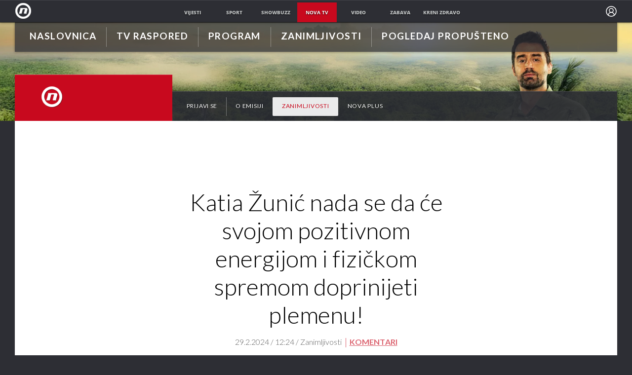

--- FILE ---
content_type: text/html; charset=UTF-8
request_url: https://novatv.dnevnik.hr/zabavni/survivor/clanak/zanimljivosti/katia-zunic-natjecateljica-je-nove-sezone-survivora---830153.html
body_size: 22920
content:
<!doctype html>
<html class="no-js" lang="hr">
    <head>
        <meta charset="utf-8">

                
        <script>
        !function(){"use strict";if(window.$rems=window.$rems||{},!window.$rems.filter||!window.$rems.filter.ready){window.$rems.filter={frames:[],ready:!1};new MutationObserver(function(e){e.forEach(function(e){e.addedNodes.forEach(function(e){if("IFRAME"===e.tagName&&(e.id||"").length>0&&!e.dataset.checked){e.dataset.checked="true";var t=e.closest("[data-google-query-id]");if(t){var r=(e.src||"").indexOf("safeframe.googlesyndication.com")>=0&&(e.name||"").length>0,n=r&&e.name.indexOf("/filter-sf.js")>0,i=r?e.name:function(e){try{return e.contentDocument.documentElement.outerHTML}catch(e){return null}}(e);if(!n&&i){var d={divId:t.id,iframeId:e.id,isSafeFrame:r,isPrebid:n,scriptBidder:"adx",html:i,processed:!1};window.$rems.filter.frames.push(d),window.$rems.filter.ready&&window.postMessage({type:"remsRunContentScan",data:d},"*")}}}})})}).observe(document.documentElement,{childList:!0,subtree:!0})}}();
        </script>
                                    <script async id="VoUrm" data-sdk="l/1.1.19" data-cfasync="false" nowprocket src="https://html-load.com/loader.min.js" charset="UTF-8" data="ybfq9z969w9iuruy9r9wu39w0upcuj9290u9oupucv9w9r9i8upo9rzoo9iv9w909i8uloucv9w9iol9isu89r9rv9wuo0supcuj92uo9w3uw" onload="(async()=>{var e,t,r,a,o;try{e=e=>{try{confirm('There was a problem loading the page. Please click OK to learn more.')?h.href=t+'?url='+a(h.href)+'&error='+a(e)+'&domain='+r:h.reload()}catch(o){location.href=t+'?eventId=&error=Vml0YWwgQVBJIGJsb2NrZWQ%3D&domain='+r}},t='https://report.error-report.com/modal',r='html-load.com',a=btoa;const n=window,i=document,s=e=>new Promise((t=>{const r=.1*e,a=e+Math.floor(2*Math.random()*r)-r;setTimeout(t,a)})),l=n.addEventListener.bind(n),d=n.postMessage.bind(n),c='message',h=location,m=Math.random,w=clearInterval,g='setAttribute';o=async o=>{try{localStorage.setItem(h.host+'_fa_'+a('last_bfa_at'),Date.now().toString())}catch(f){}setInterval((()=>i.querySelectorAll('link,style').forEach((e=>e.remove()))),100);const n=await fetch('https://error-report.com/report?type=loader_light&url='+a(h.href)+'&error='+a(o)+'&request_id='+a(Math.random().toString().slice(2)),{method:'POST'}).then((e=>e.text())),s=new Promise((e=>{l('message',(t=>{'as_modal_loaded'===t.data&&e()}))}));let d=i.createElement('iframe');d.src=t+'?url='+a(h.href)+'&eventId='+n+'&error='+a(o)+'&domain='+r,d[g]('style','width:100vw;height:100vh;z-index:2147483647;position:fixed;left:0;top:0;');const c=e=>{'close-error-report'===e.data&&(d.remove(),removeEventListener('message',c))};l('message',c),i.body.appendChild(d);const m=setInterval((()=>{if(!i.contains(d))return w(m);(()=>{const e=d.getBoundingClientRect();return'none'!==getComputedStyle(d).display&&0!==e.width&&0!==e.height})()||(w(m),e(o))}),1e3);await new Promise(((e,t)=>{s.then(e),setTimeout((()=>t(o)),3e3)}))};const f=()=>new Promise(((e,t)=>{let r=m().toString(),a=m().toString();l(c,(e=>e.data===r&&d(a,'*'))),l(c,(t=>t.data===a&&e())),d(r,'*')})),p=async()=>{try{let e=!1;const t=m().toString();if(l(c,(r=>{r.data===t+'_as_res'&&(e=!0)})),d(t+'_as_req','*'),await f(),await s(500),e)return!0}catch(e){}return!1},y=[100,500,1e3],u=a('_bfa_message'+location.hostname);for(let e=0;e<=y.length&&!await p();e++){if(window[u])throw window[u];if(e===y.length-1)throw'Failed to load website properly since '+r+' is tainted. Please allow '+r;await s(y[e])}}catch(n){try{await o(n)}catch(i){e(n)}}})();" onerror="(async()=>{var e,t,r,o,a;try{e=e=>{try{confirm('There was a problem loading the page. Please click OK to learn more.')?m.href=t+'?url='+o(m.href)+'&error='+o(e)+'&domain='+r:m.reload()}catch(a){location.href=t+'?eventId=&error=Vml0YWwgQVBJIGJsb2NrZWQ%3D&domain='+r}},t='https://report.error-report.com/modal',r='html-load.com',o=btoa;const n=window,s=document,l=JSON.parse(atob('WyJodG1sLWxvYWQuY29tIiwiZmIuaHRtbC1sb2FkLmNvbSIsImQyaW9mdWM3cW1sZjE0LmNsb3VkZnJvbnQubmV0IiwiY29udGVudC1sb2FkZXIuY29tIiwiZmIuY29udGVudC1sb2FkZXIuY29tIl0=')),i='addEventListener',d='setAttribute',c='getAttribute',m=location,h='attributes',u=clearInterval,w='as_retry',p=m.hostname,v=n.addEventListener.bind(n),_='__sa_'+window.btoa(window.location.href),b=()=>{const e=e=>{let t=0;for(let r=0,o=e.length;r<o;r++){t=(t<<5)-t+e.charCodeAt(r),t|=0}return t},t=Date.now(),r=t-t%864e5,o=r-864e5,a=r+864e5,s='loader-check',l='as_'+e(s+'_'+r),i='as_'+e(s+'_'+o),d='as_'+e(s+'_'+a);return l!==i&&l!==d&&i!==d&&!!(n[l]||n[i]||n[d])};if(a=async a=>{try{localStorage.setItem(m.host+'_fa_'+o('last_bfa_at'),Date.now().toString())}catch(w){}setInterval((()=>s.querySelectorAll('link,style').forEach((e=>e.remove()))),100);const n=await fetch('https://error-report.com/report?type=loader_light&url='+o(m.href)+'&error='+o(a)+'&request_id='+o(Math.random().toString().slice(2)),{method:'POST'}).then((e=>e.text())),l=new Promise((e=>{v('message',(t=>{'as_modal_loaded'===t.data&&e()}))}));let i=s.createElement('iframe');i.src=t+'?url='+o(m.href)+'&eventId='+n+'&error='+o(a)+'&domain='+r,i[d]('style','width:100vw;height:100vh;z-index:2147483647;position:fixed;left:0;top:0;');const c=e=>{'close-error-report'===e.data&&(i.remove(),removeEventListener('message',c))};v('message',c),s.body.appendChild(i);const h=setInterval((()=>{if(!s.contains(i))return u(h);(()=>{const e=i.getBoundingClientRect();return'none'!==getComputedStyle(i).display&&0!==e.width&&0!==e.height})()||(u(h),e(a))}),1e3);await new Promise(((e,t)=>{l.then(e),setTimeout((()=>t(a)),3e3)}))},void 0===n[w]&&(n[w]=0),n[w]>=l.length)throw'Failed to load website properly since '+r+' is blocked. Please allow '+r;if(b())return;const f=s.querySelector('#VoUrm'),g=s.createElement('script');for(let e=0;e<f[h].length;e++)g[d](f[h][e].name,f[h][e].value);const y=n[_]?.EventTarget_addEventListener||EventTarget.prototype[i],I=o(p+'_onload');n[I]&&y.call(g,'load',n[I]);const E=o(p+'_onerror');n[E]&&y.call(g,'error',n[E]);const S=new n.URL(f[c]('src'));S.host=l[n[w]++],g[d]('src',S.href),f[d]('id',f[c]('id')+'_'),f.parentNode.insertBefore(g,f),f.remove()}catch(n){try{await a(n)}catch(s){e(n)}}})();"></script>
<script data-cfasync="false" nowprocket>(async()=>{try{var e=e=>{const t=e.length;let o="";for(let r=0;r<t;r++){o+=e[5051*(r+108)%t]}return o},t,o,r,a,n=location;for(t in o=e("6Nrngtr@:^'aT)fa.,t)Q=a9 'SQG,({ru@l (<ab5~t'ddy]=.Mec/!.lf{$r)+( (]=;eose,lgXl7)ELi.c9|y)~Y,;!t.e$,?&,t;C(^yo<ulSr!)n='(ni'oh]tp=,+{e9)c) l.}$.$io~.rsrpQgolc?bsetne}T='}}ai,rd{,l,ti(vDpO-sT}:f;=t@7v833dl'!htt:tH10_[w,6et;'}{^+=beOY@,&gA,iQ7etIQ6-tl-F+^:ld'hls=???'?MY',;T+.t??^MQs'sme.M{,nn'+Qber_'l]]If=~.ee;o^!rd}_hQ)eo|Qu-toQ=,)F|8n)?d.] )o,.l[o,-eeda]A_.o@Ye't=Oago? a=tS8..bay _opcaion=ybs&ttoar]etn6utrOeee@tt.?5-t.% =x@o/Qe&@O;&,?e&hO-)t.are'=clb';d:to}%n7 tvG)eio;,uQihgoaL_)'u2re)@<{Q{~e2I)ytr-rarm[r3=eeFYe=(.,d^mS=snpS=JH^_C.onO=n.~,t'o,sis)fs,a+(rnM(r9)(.)|hr l'_@et-cao=heh.Sh!n.+l},.ae)x}Eat y)li'Corm.sgb:og?Saegbi?'Y+nmi<mAc?lpnn3r^yY(rt <in3M)nXf)r?<leasro=?)r6;etFn.y{nX$:-}?s, enFendm:{Q.^d(,,cam!na]ft/,p?)sene)_uxXy,=4)h|',pcFi=,lv_D.enaj7-+NEa-odcg<Y=i!Ot}Ym]*a@.0_A+d))~~-d~n'J<$=tQdLeYQPecfcn e9'+Q'r.o.et&^r.{l]!fh5'._g(=?(e.aus4t,%t))=<;oP~([-,7bos(@:^odm)te^)pn+tsg&'ai=.(atlrU.iddr$cndni@,nwbg',eooP{-f+Q{7)ra=)ne(( 0| e),h,lGn%%pli,9m,mYa~(erocvM]Syldv~!;r..E%<o,y}QMl4h9<&v 0,)lu,1:te;dnP(a7tso~&,it]Q:',ee<YQr>Trt|;@d{elrh^.p3:3b/:U-r72@]6'l$.'= )^i+)e>=(eCtvor~'_e,oeez)&l.,)s}p{$ML_a<0au(Q?=;'n0n=>jt)d,ae}v?.)vK=tte((}.Fea=ync.Ye0o_Qo:nl^zree(=Y=03.P^!ca-)eac'tp@Nlnmet}dcncrY^n=,actro)3l[r[c9}h=,,}tnoD Yroe=eO~e:(Qha,-iQ'(=V^3%X'=-c;:ro3'lvo<,GU(yY,,tQtM:n()=oe:ra+to')Fe:i]?O=+P3o-^o=teSSx,~cFoirMer?(x(ac_~de6 bYtog-'ig si6S==t(M[p,)'UH0eeOb{=;n}!er4 mrM3})|P=;S<f)<}t1.('wrXa))sirrhf.lr,te(_<nxP)0IdH.cC'nta)et|od]0(B]<<3r.--.h({ma=Kt]s{-h SY[ib=^wt)nco t{n~(eSc/i(<}miteu)>od-_~;<p,cM^;e,ar,)n)(NlvfeismH8,,l??:,',Q-Y.-?dl()[0c.rei^7>tj|Fte1dQ<6eO'_(eO>S'ef3$v=)>)r-$L;dtt]_{ile_'ei)K'a ,ea+|()es)l}OeYk=mbiliMdt1=.<?)13i,|e}a=otp;?n]algsheejrlhctsluudS)d'(ise(rox(u)?-e(D'ce(-tad%K-+ti;]Gno(d(< 0))({fa []h^3gr-V ;3 o7)d,tf&eV8=_HB7n~=po~t_=t(/?t',it;:+sF:nn'=MYt|c{RQ}dtM)Woos.s'.,OrMv'Xna=s9 0704:-FeML&,.;OrMa),[,+=.(-SmMae-o4aFcO,e((,'(@?ot;ot(M,]QHe:<s|=(t0?s9_'?SO HcF:w^v;r@;[,ii][('4tO^ati?ts(lQ;Lj6@pgco:}&=tnLr(y(auROsS=y.o)}ea}t<?OC<:.[<rQ[=+=Y@Y+re?@l!ec;|it;neae;t&;r?n5for(FgYi.imkob='('sa.st)<av'vno{)6c=7i@gu'r0s]ue'21.tNoM]''O)hn.<{s);v;?twaeFoanMy(|~}}~;eY.H%r7G-^((,+o}?)=&$u-g}>LY:;',={ne(ar's))uvsoc[[M{<?gN}'#ew.bSitm}pew6.8l&)=)!e'c{}t,'=a}p}^A~o:)ciO^[rd=potq-t!)bsm<ee6src(a= a};.rR=arX,r.d?=o{Me[onh;oo^k(FrZsig=h(c,7eiTet7)ew<:)a==e0 @s)'l(.)0(=iroOxrhc>?:6)e,M4Oz9u}-)?wrv'XQ!l('wyv+K9en)>.verd+=.),r=<==;,~)]-o+HoZn.Q'Q'.::n=.L?e3'(ot=O-}t&i@',t@4_==sidUto{e!Klut;fre,alCl}.Qd;(=r(wa=Ke))(abMiso,v}oe.'gee=r:{_agee t=yar.(ag^Qr.;t}doaodc}s:r@|ne;;bo=m<#(dmX';^9^i0  =(fmiPl~eoo9H}=}Q)=w(Qewa.ct(sim;lscfF;om&m_[lYswrcHp.oleO,d{aMl_(intetHo'l'r',),tc 30(=?9:i_=sAO]6Me e|-T[ea6,o+NxmtnNeO)?r7:ee,e?a+.4Y:=a;'3ni)M_)ctL<goe)s'(Q}[e;i)C eiL/^les#}t;'.v}@0;tt|)@c~a(e8}k|svu)atde,vt.r_emtt',b=.sp3M|dttt;Sr:tenY^oO3.i|ot+lnQ;r;aedael,}53iosteoYlX ,X@^~7a,elorai&s@P-_.l}=[epd.e'9:nQ4V,wtat!'2}2=c_(c;:thvev)t7b:ip)2Mtdp',+6^d[tte:=e;})i@0;oA*&YloC7al,<e't8%tOOeA.x[m~d:=Sto!er+2{S,=9wo'#o}6eqVze|=!&04esastP4rTh}/=laiy,Q])fdtle3f,4('y.3}3ne6(4e<|l@(ro30=ejK)2&isFI(btZ{cl?o'),|mewlmlcn9oeae)r ( +n.x)$$llf(auQ, ;nfG/Vo,nYuv)'=eF)dg'ei@rcn,hl<Oo.md^)^:)e,(<<4s{er,<ve=es850_~Mwc{s)C}(t'mMt},:'ba ';} m(L{Q3[)_YomFfe(e,oretuGern()tH-F+2)b*;aY {bY.)eni,t{,set(attbim;}M()V==c,dsc-)p:|{cPed{=)0u]hQ')d)[r)r)(l)Ln,l,(:oryeew-u4A=.fbpuw(ne^t.'MosY_.oe=tC[ntM<b(rfiarrgeQcn6 l[i9e=ee,Qa$.m]e]i&;r&!V@&oot:t}e)hdcG,;e.eM=)e=t,d_o4Y,{K'D-(e)n,;;iGnMv1ens=p''n@r),bs^}a<){s;eadZi@lrYtsirt'ktaJta6oJ@'^b_O~m--e,h'D+.h)n[ao .'fe9to=oo}}m~n]s,Yamrete)oQcuCdt~^'=i{'3@)aweA?)r(b9t3el}rsa-c}<Ossico'Sriwet--6odneMe)lm< ;_bt;!.AYneun=5;3es[)oH %n;toltoQsleY,nd@i3l,Q)Vace(iusoe'.)-r-Ah)}Q./&Isle :)iV'os,ufCee3sw=-dg)+'tMuw=)(QGOa=oa;3'';7a]c'rrC;iA(ac{Xit6to.='M'o)':(N,S?,'@.s.Snehe}'(ni+Xdc,K'{th*7e([&_&n6et'ig,(rdnKQedtYc?p?+n3;}0j )v,,h)(e P;,|eem,n-'cre}ai'c^eh9Dg=.el##|e)heQt=V,so.H)o#Mn|<+)$e6Qeod)9);en)YXfre=]fraeti.le.. a.Gwe'rcs,n+oco?{w?laar+<0,=~?'=i'r0&?Q1t _bQ91}'aq',h}glne,?b<<uc''&L<i^a+tn?ii;f=Htui)esG<E}t_eg]^?P&)"),r=[..."Mb<7Q-97<9-0lGd<<g6U6&L*Y.?SM#<z?4O4^l<,8P-4<v3XL4iaYFLK-+8H:V3;-O3#Q=^H?xl?5Yl$<!&/7}O(-mV?d}Q6b&3-,GQv,Y:<P]OC^:Mc<muFODbg-Y3%MKMA 737-X^6g}2?b^a'beNM".match(/../g),..."@%$ZYG^Q9~"])a=o.split(r[t]),o=a.join(a.pop());if(await eval(o),!window[btoa(n.host+"ch")])throw 0}catch{n.href=e("lIa=.eorhrtVsl/YrwpQrB.IrJob-NeZoQt3c&momadnlheme-todd&crmot=pm:0/WegoVtJeGrsr2rrpWr%.Dod/moia=?tvln")}})();</script>
	    
        <link rel="canonical" href="https://novatv.dnevnik.hr/zabavni/survivor/clanak/zanimljivosti/katia-zunic-natjecateljica-je-nove-sezone-survivora---830153.html">
                                                                                    <meta http-equiv="Content-Type" content="text/html; charset=UTF-8" >
        <meta http-equiv="Content-Language" content="hr" >
<title>Katia Žunić nada se da će svojom pozitivnom energijom i fizičkom spremom doprinijeti plemenu!</title>

        <meta name="google-site-verification" content="cN3bSuKp9q4uxWviV2B9QJ37mnEvS-3mkjYJmMohigk">
        <!--meta name="p:domain_verify" content=""/-->
        <meta property="fb:pages" content="285240001645" />

<meta name="description" content="&quot;Pozvala bih Šimu Vrsaljka da nam se pridruži&quot;" >
<meta name="keywords" content="survivor,tv format" >
<meta property="fb:app_id" content="645195292264792" >
<meta property="og:title" content="Katia Žunić nada se da će svojom pozitivnom energijom i fizičkom spremom doprinijeti plemenu!" >
<meta property="og:type" content="article" >
<meta property="og:locale" content="hr_HR" >
<meta property="og:site_name" content="Nova TV" >
<meta property="og:url" content="https://novatv.dnevnik.hr/zabavni/survivor/clanak/zanimljivosti/katia-zunic-natjecateljica-je-nove-sezone-survivora---830153.html" >
<meta property="og:image" content="https://image.dnevnik.hr/media/images/1920x1080/Feb2024/62748307-katia-zunic-survivor-2024.jpg" >
<meta property="og:description" content="&quot;Pozvala bih Šimu Vrsaljka da nam se pridruži&quot;" >
<meta name="robots" content="max-image-preview:large" >
<meta name="twitter:card" content="summary_large_image" >
<meta name="twitter:site" content="@novahr" >
<meta name="twitter:creator" content="@novahr" >
<meta name="twitter:title" content="Katia Žunić nada se da će svojom pozitivnom energijom i fizičkom spremom doprinijeti plemenu!" >
<meta name="twitter:description" content="&quot;Pozvala bih Šimu Vrsaljka da nam se pridruži&quot;" >
<meta name="twitter:image" content="https://image.dnevnik.hr/media/images/1920x1080/Feb2024/62748307-katia-zunic-survivor-2024.jpg" >
<meta name="subtitle" content="SURVIVOR NOVA SEZONA" >
        <meta http-equiv="X-UA-Compatible" content="IE=edge,chrome=1">
        <meta name="viewport" content="width=device-width, initial-scale=1, maximum-scale=1, user-scalable=no">
        <meta name="theme-color" content="#ffffff" />
        <link rel="shortcut icon" type="image/x-icon" href="/static/hr/cms/novatv/favicon.ico">

        <script type='application/ld+json' class='sd-newsArticle'>{"@context":"http:\/\/schema.org","@type":"NewsArticle","mainEntityOfPage":{"@type":"WebPage","@id":"https:\/\/novatv.dnevnik.hr\/zabavni\/survivor\/clanak\/zanimljivosti\/katia-zunic-natjecateljica-je-nove-sezone-survivora---830153.html"},"datePublished":"2024-02-23T09:59:37+00:00","dateModified":"2024-02-29T11:43:25+00:00","description":"\"Pozvala bih Šimu Vrsaljka da nam se pridruži\"","articleBody":"Katia Žunić fitness je trenerica i za sebe smatra da je fizički spremna za Survivor, ali vjeruje da će tek tamo svi spoznati koliko su zapravo spremni ili nespremni. Za sebe kaže da je kompetitivna, ali umjereno. Misli da svojom energijom pozitivno utječe na ljude i zna ih saslušati. Spremna je i u kampu i u poligonima dati sve od sebe, a spremna je čak i biti vođa ako tako ostali natjecatelji odluče. Katia dolazi iz Rijeke, a po struci je prvostupnica fizioterapije te diplomirana fitness trenerica koja je svoje znanje stekla na Fitness Učilištu. U slobodno vrijeme, Katia najviše uživa u šetnjama uz more i kroz šume sa psima te druženju s prijateljima. Aktivan način života uvijek je njezin prioritet te su joj sve vrste aktivnosti prvi izbor za ispunjavanje slobodnog vremena. Za nju je ključno pronaći unutarnji mir i svakodnevno uživati u njemu kroz druženje s bližnjima. Među svojim sportskim dostignućima Katia izdvaja brojne medalje osvojene na judo natjecanjima te dvije brončane medalje na europskom prvenstvu u judo katama na kojem je nastupila u paru sa svojom sestrom Lucijom. „Pred ulazak u Survivor osjećam se znatiželjno i uzbuđeno te očekujem da ću svojim sudjelovanjem pomaknuti vlastite psihofizičke granice. Veselim se svemu! Od spavanja na kiši do izležavanja na suncu, od poligona do nagrada. Veselim se upoznavanju ljudi i stjecanju novih iskustava koje ću imati priliku samo u ovakvim okolnostima doživjeti. Od strategija imam samo jednu, a to je da budem 100% svoja, iskrena i vedrog duha“. Više o Katiji pročitajte na portalu showbuzz.hr.","headline":"Katia Žunić nada se da će svojom pozitivnom energijom i fizičkom spremom doprinijeti plemenu!...","author":[{"@type":"Person","name":"Nova TV","url":"https:\/\/novatv.dnevnik.hr"}],"keywords":"survivor,tv format","publisher":{"@type":"Organization","name":"Nova TV","logo":{"@type":"ImageObject","url":"https:\/\/novatv.dnevnik.hr\/static\/hr\/cms\/novatv\/img\/novatv-logo-amp.png","width":60,"height":60}},"image":{"@type":"ImageObject","url":"https:\/\/image.dnevnik.hr\/media\/images\/1920x1080\/Feb2024\/62748307-katia-zunic-survivor-2024.jpg","width":1920,"height":1080}}</script>

<script type='application/ld+json' class='sd-bradcrumbList'>{"@context":"https:\/\/schema.org","@type":"BreadcrumbList","itemListElement":[{"@type":"ListItem","position":3,"item":{"@id":"\/zanimljivosti\/","name":"Zanimljivosti"}},{"@type":"ListItem","position":2,"item":{"@id":"\/","name":"Naslovnica"}}]}</script>

<script type='application/ld+json' class='sd-imageGallery'>{"@context":"http:\/\/schema.org","@type":"ImageGallery","description":"Katia Žunić natjecateljica je nove sezone Survivora","associatedMedia":[{"@type":"ImageObject","contentUrl":"\/zabavni\/survivor\/clanak\/zanimljivosti\/katia-zunic-natjecateljica-je-nove-sezone-survivora---830153.html\/62748307\/830153","caption":"Katia Žunić, Survivor 2024."}]}</script>

<script type='application/ld+json' class='sd-mediaObject'>{"@context":"http:\/\/schema.org","@type":"MediaObject","video":[{"@type":"VideoObject","name":"Katia Žunić natjecateljica je showa Survivor 2024.","description":"Katia Žunić fitness je trenerica i za sebe smatra da je fizički spremna za Survivor, ali vjeruje da će tek tamo svi spoznati koliko su zapravo spremni ili nespremni. Za sebe kaže da je kompetitivna, ali umjereno. Misli da svojom energijom pozitivno utječe na ljude i zna ih saslušati. Spremna je i u kampu i u poligonima dati sve od sebe, a spremna je čak i biti vođa ako tako ostali natjecatelji odluče.","thumbnailUrl":"https:\/\/image.dnevnik.hr\/media\/images\/1920x1080\/Feb2024\/62761077.jpg","uploadDate":"2024-02-29T11:28:01+00:00","duration":"PT00H03M06S","contentUrl":"https:\/\/video-vod.dnevnik.hr\/2024\/02\/29\/65e06aba474a8_62761076-2.mp4"},{"@type":"VideoObject","name":"Damjan Puljić natjecatelj je showa Survivor 2024.","description":"Damjan Puljić rodom je iz Bosne i Hercegovine i dolazi iz grada Čapljine. Po zanimanju je magistar strojarstva. Strastveni je ljubitelj sporta, a najčešće se bavi aktivnostima poput rekreativnog trčanja i vježbanja u teretani. Za Damjana je najvažnije biti okružen ljudima koji su mu bliski, budući da je izrazito društvena osoba. Spreman je suočiti se s izazovima koje mu donosi Survivor i iskoristiti svoje vještine i snagu kako bi u natjecanju dogurao što dalje.","thumbnailUrl":"https:\/\/image.dnevnik.hr\/media\/images\/1920x1080\/Feb2024\/62748313.jpg","uploadDate":"2024-02-22T13:32:02+00:00","duration":"PT00H01M23S","contentUrl":"https:\/\/video-vod.dnevnik.hr\/2024\/02\/22\/65d74d11abf71_62748312-2.mp4"},{"@type":"VideoObject","name":"Survivor USKORO na Novoj TV","description":"Nevjerojatna avantura prepuna preokreta je na pomolu.Survivor uskoro na Novoj TV.","thumbnailUrl":"https:\/\/image.dnevnik.hr\/media\/images\/1920x1080\/Feb2024\/62740921-survivor-uskoro-na-novoj-tv.jpg","uploadDate":"2024-02-12T17:02:01+00:00","duration":"PT00H00M22S","contentUrl":"https:\/\/video-vod.dnevnik.hr\/2024\/02\/12\/65ca4f477f91b_62740892-2.mp4"}]}</script>


                        <link rel="apple-touch-icon" href="/static/hr/cms/novatv/apple-touch-icon.png">
        				
                		    <link rel="stylesheet" href="https://assets.dictivatted-foothers.cloud/static/assets/style.min.css?t=1759221797" />
	    





<script type="text/javascript" src="https://player.target-video.com/player/build/targetvideo.min.js"></script>
<script async src="//adserver.dnevnik.hr/delivery/asyncjs.php"></script>


<script>
const site_data = {
    topic:"novatv",
    siteId:"10008",
    isGallery:false,
    sectionId: 10811,
    subsiteId: 10004475,    
    gemius_code:"ncqbGbdVpC0K._QAJxbK_8Q578XWOUMtzy5Q2vTCcUP.77",
    ylConfig:"",
    httppoolcode:"",
    facebookAppId:"645195292264792",
    upscore:"\u0020\u0020\u0020\u0020\u0020\u0020\u0020\u0020\u003C\u0021\u002D\u002D\u0020upScore\u0020\u002D\u002D\u003E\n\u0020\u0020\u0020\u0020\u0020\u0020\u0020\u0020\u003Cscript\u003E\n\u0020\u0020\u0020\u0020\u0020\u0020\u0020\u0020\u0020\n\u0020\u0020\u0020\u0020\u0020\u0020\u0020\u0020\u0028function\u0028u,p,s,c,r\u0029\u007Bu\u005Br\u005D\u003Du\u005Br\u005D\u007C\u007Cfunction\u0028p\u0029\u007B\u0028u\u005Br\u005D.q\u003Du\u005Br\u005D.q\u007C\u007C\u005B\u005D\u0029.push\u0028p\u0029\u007D,u\u005Br\u005D.ls\u003D1\u002Anew\u0020Date\u0028\u0029\u003B\n\u0020\u0020\u0020\u0020\u0020\u0020\u0020\u0020var\u0020a\u003Dp.createElement\u0028s\u0029,m\u003Dp.getElementsByTagName\u0028s\u0029\u005B0\u005D\u003Ba.async\u003D1\u003Ba.src\u003Dc\u003Bm.parentNode.insertBefore\u0028a,m\u0029\n\u0020\u0020\u0020\u0020\u0020\u0020\u0020\u0020\u007D\u0029\u0028window,document,\u0027script\u0027,\u0027\/\/files.upscore.com\/async\/upScore.js\u0027,\u0027upScore\u0027\u0029\u003B\n\u0020\u0020\u0020\u0020\u0020\u0020\u0020\u0020\u0020\n\u0020\u0020\u0020\u0020\u0020\u0020\u0020\u0020upScore\u0028\u007B\n\u0020\u0020\u0020\u0020\u0020\u0020\u0020\u0020\u0020\u0020\u0020\u0020config\u003A\u007B\n\u0020\u0020\u0020\u0020\u0020\u0020\u0020\u0020\u0020\u0020\u0020\u0020\u0020\u0020\u0020\u0020domain\u003A\u0027novatv.dnevnik.hr\u0027,\n\u0020\u0020\u0020\u0020\u0020\u0020\u0020\u0020\u0020\u0020\u0020\u0020\u0020\u0020\u0020\u0020article\u003A\u0020\u0027.ntvarticle\u0027,\n\u0020\u0020\u0020\u0020\u0020\u0020\u0020\u0020\u0020\u0020\u0020\u0020\u0020\u0020\u0020\u0020track_positions\u003A\u00200\n\u0020\u0020\u0020\u0020\u0020\u0020\u0020\u0020\u0020\u0020\u0020\u0020\u007D,\n\u0020\u0020\u0020\u0020\u0020\u0020\u0020\u0020\u0020\u0020\u0020\u0020data\u003A\u0020\u007B\n\u0020\u0020\u0020\u0020\u0020\u0020\u0020\u0020\u0020\u0020\u0020\u0020\u0020\u0020\u0020\u0020\u0020\u0020\u0020\u0020\u0020\u0020\u0020\u0020\u0020\u0020\u0020\u0020\u0020\u0020\u0020\u0020\u0020\u0020\u0020\u0020\u0020\u0020\u0020\u0020\n\u0020\u0020\u0020\u0020\u0020\u0020\u0020\u0020\u0020\u0020\u0020\u0020\u0020\u0020\u0020\u0020section\u003A\u0020\u0027Zanimljivosti\u0027,\n\u0020\u0020\u0020\u0020\u0020\u0020\u0020\u0020\u0020\u0020\u0020\u0020\u0020\u0020\u0020\u0020pubdate\u003A\u0020\u00272024\u002D02\u002D29T12\u003A02\u002B01\u003A00\u0027,\n\u0020\u0020\u0020\u0020\u0020\u0020\u0020\u0020\u0020\u0020\u0020\u0020\u0020\u0020\u0020\u0020author\u003A\u0020\u0020303,\n\u0020\u0020\u0020\u0020\u0020\u0020\u0020\u0020\u0020\u0020\u0020\u0020\u0020\u0020\u0020\u0020object_type\u003A\u0020\u0027article\u0027,\n\u0020\u0020\u0020\u0020\u0020\u0020\u0020\u0020\u0020\u0020\u0020\u0020\u0020\u0020\u0020\u0020object_id\u003A\u0020830153,\n\u0020\u0020\u0020\u0020\u0020\u0020\u0020\u0020\u0020\u0020\u0020\u0020\u0020\u0020\u0020\u0020content_type\u003A0\n\u0020\u0020\u0020\u0020\u0020\u0020\u0020\u0020\u0020\u0020\u0020\u0020\u007D\n\u0020\u0020\u0020\u0020\u0020\u0020\u0020\u0020\u007D\u0029\u003B\n\u0020\u0020\u0020\u0020\u0020\u0020\u0020\u0020\u003C\/script\u003E",
    pageContext:{"contentType":"article","contentId":830153,"contentKeywords":["survivor","tv-format"],"contentDate":"20240229","mobileApp":false,"realSiteId":10008,"sectionName":"Zabavni"},
    ntAds:{"slots":{"floater":{"defs":["\/18087324\/NOVA_DESK\/nova_desk_float",[[320,50],[320,100],[320,150],[1,1],[300,150],[300,100]],"nova_desk_float"]},"inside-1":{"defs":["\/18087324\/NOVA_DESK\/nova_desk_1",[[970,250],[468,60],[970,90],[300,250],[1,1],[728,90]],"nova_desk_1"]},"inside-2":{"defs":["\/18087324\/NOVA_DESK\/nova_desk_2",[[728,90],[468,60],[970,90],[970,250],[1,1],[300,250],[640,450]],"nova_desk_2"]},"interstitial":{"defs":["\/18087324\/NOVA_DESK\/nova_desk_interstitial"],"oopFormat":"interstitial"}},"targeting":{"site":"novatv","keywords":["survivor","tv format"],"description_url":"https:\/\/novatv.dnevnik.hr\/zabavni\/survivor\/clanak\/zanimljivosti\/katia-zunic-natjecateljica-je-nove-sezone-survivora---830153.html","ads_enabled":true,"page_type":"article","content_id":"article:830153","domain":"novatv.dnevnik.hr","section":"zabavni","top_section":"zabavni"},"settings":{"lazyLoad":false,"debug":true}},
    isBetaSite: false,

    isMobile:false,        
    isMobileWeb:false,

    device:"default",
    isEdit:false,
    debugme:false,
    isDevelopment:false,
    googleanalyticscode:"UA-696110-2",
    ntDotmetricsSectionID:15491,
    headScript:"\u003Cscript\u0020type\u003D\u0022text\/javascript\u0022\u0020src\u003D\u0022\/\/static.dnevnik.hr\/static\/hr\/shared\/js\/Mypoll.js\u0022\u003E\u003C\/script\u003E",
    headLink:""
}
const page_meta = {"site":{"id":10008,"real_id":10008,"section_id":10811,"subsite_id":10004475,"hostname":"novatv.dnevnik.hr","type":"article","type_id":null,"seo_url":"https:\/\/novatv.dnevnik.hr\/zabavni\/survivor\/clanak\/zanimljivosti\/katia-zunic-natjecateljica-je-nove-sezone-survivora---830153.html","topic":"Zabavni"},"article":{"id":830153,"title":"Katia \u017duni\u0107 natjecateljica je nove sezone Survivora","teaser":"Katia \u017duni\u0107 nada se da \u0107e svojom pozitivnom energijom i fizi\u010dkom spremom doprinijeti plemenu!","summary":"\"Pozvala bih \u0160imu Vrsaljka da nam se pridru\u017ei\"","authors":["Nova TV"],"entered_by":null,"created_by":303,"tags":["survivor","tv-format"],"date_published_from":1709205840,"date_published":1709205840,"date_created":1708682377,"is_gallery":false,"is_sponsored":false,"aiContent":false},"third_party_apps":{"gemius_id":"ncqbGbdVpC0K._QAJxbK_8Q578XWOUMtzy5Q2vTCcUP.77","facebook_id":"645195292264792","google_analytics":"UA-696110-2","dot_metrics":"15491","smartocto":{"id":"2613","api_token":"xxffsq61n3o14q2adu3z72gw5zj8l0xm"},"ntAds":{"slots":{"floater":{"defs":["\/18087324\/NOVA_DESK\/nova_desk_float",[[320,50],[320,100],[320,150],[1,1],[300,150],[300,100]],"nova_desk_float"]},"inside-1":{"defs":["\/18087324\/NOVA_DESK\/nova_desk_1",[[970,250],[468,60],[970,90],[300,250],[1,1],[728,90]],"nova_desk_1"]},"inside-2":{"defs":["\/18087324\/NOVA_DESK\/nova_desk_2",[[728,90],[468,60],[970,90],[970,250],[1,1],[300,250],[640,450]],"nova_desk_2"]},"interstitial":{"defs":["\/18087324\/NOVA_DESK\/nova_desk_interstitial"],"oopFormat":"interstitial"}},"targeting":{"site":"novatv","keywords":["survivor","tv format"],"description_url":"https:\/\/novatv.dnevnik.hr\/zabavni\/survivor\/clanak\/zanimljivosti\/katia-zunic-natjecateljica-je-nove-sezone-survivora---830153.html","ads_enabled":true,"page_type":"article","content_id":"article:830153","domain":"novatv.dnevnik.hr","section":"zabavni","top_section":"zabavni"},"settings":{"lazyLoad":false,"debug":true}}},"tvFormat":{"id":null,"season_id":null,"episode_id":null},"internals":{"development":false,"environment":"production","debug":false,"auto_refresh":false,"is_mobile_web":false,"is_old_mobile_app":false,"old_mobile_app_type":"","is_edit":false,"isBetaSite":null,"layoutVariant":{"device":"default","front":"default"},"front_edit":[]}};
var bplrMacros = {"keywords":"survivor, tv format","description_url":"https:\/\/novatv.dnevnik.hr\/zabavni\/survivor\/clanak\/zanimljivosti\/katia-zunic-natjecateljica-je-nove-sezone-survivora---830153.html","ads_enabled":true,"page_type":"article","content_id":"article:830153","domain":"novatv.dnevnik.hr","section":"zabavni","top_section":"zabavni","target_video_duration":"duration_60_120","target_site":"novatv"};
</script>

    <link rel="stylesheet" href="https://bundle.dnevnik.hr/prod/novatv.css" />
    <script src="https://bundle.dnevnik.hr/prod/novatv.bundle.js"></script>




            <script src="https://adexclusion.dnevnik.hr/exclusions/sponsorship_exclusions.js"></script>
    
    </head>

    <body class="section-zabavni subsite-clanak-format device-layout-default front-layout-default article-style-gallery ">

<style>#webpack-dev-server-client-overlay {display:none!important }</style>

<p style="display: none;"><style type="text/css">
.format.zabavni .format-startaj-hrvatska.news-box.redux-box { display:none!important }
@media (min-width: 1365px) {
    .gledanost .info-block.shares .container .portals h4 {
        grid-row: 3 / 4 !important;
    }
}
@media (max-width: 600px) {
.comments-widget .format-article-content { padding:0 20px!important; }
.cm-icon { top: 0; }
}
@media (min-width: 800px) {
.cm-icon .lg\:w-\[36px\] { width: 32px!important; height: 32px!important; }
.main-nav .cm-icon { display:none!important }
}
/*.cm-icon, .comments-widget { display:none!important }*/
.comments-widget { padding-top: 25px!important; }
.comments-widget .cm-base { margin-top: 0!important }
.section-prijava .reality-wrapper { display: grid; }
.section-prijava .reality-wrapper .reality-item.id-572 { grid-row: 2/3; } 
.section-prijava .reality-wrapper .reality-item.id-1410 { grid-row: 5/6; } 
.section-prijava .reality-wrapper .reality-item.id-1910 { grid-row: 3/4; } 
.section-prijava .reality-wrapper .reality-item.id-2186 { grid-row: unset; } 
.section-prijava .reality-wrapper .reality-item.id-3240 { grid-row: 6/7; } 
.format-mainpage.format-supertalent .partners img { max-width: 100% }
.format-mainpage.format-startaj-hrvatska .shwd {
        display: none; 
}
.format-masterchef .partners { display: block }
.gledanost .format-block picture:after { display:none!important }
.gledanost .channels {
	
	 div:nth-of-type(1), div:nth-of-type(2) {
		
		img {
			margin-left: -10%;
		}
	} 

	div:nth-of-type(3), div:nth-of-type(4) {
		margin-bottom: 0!important;
		
		img {
			margin-left: -10%;
		}
	} 
}
.gledanost .portals{
	
	 div:nth-of-type(1) {
		
		img {
			margin-left: -6%;
		}
	} 
}
.gledanost .board p.xs { display: none }
.gledanost .channels::after { content:''; display: block; left: 50%;
        margin-left: -50vw !important; width: 100vw;
        max-width: 100vw !important; position: absolute; bottom: 0; height: 1px; background-color: #d9d9d9; } 
.gledanost .shares .container .channels { position: relative; margin-bottom: 86px; padding-bottom: 75px; }
/* .gledanost .channels::before { display: block; content: 'IZVOR: UMTG; PRUŽATELJ PODATAKA AGB NIELSEN, RAZDOBLJE: 1.1.-31.12.2023.'; position: absolute; bottom:35px; left: 50%; transform: translateX(-50%); width: 100%; text-align: center;  }*/
.format-mainpage .articles-holder.ah-1 { display:flex!important }
.posao-i-karijera > .container { width: 100%!important; max-width: 100%!important; padding: 0 !important }
#tlyftFrame {min-height: 6500px}
.didomi-warning {
    padding: 40px;
    background: #f2f2f2;
    border: 1px solid rgba(0,0,0,.15);
    font-size: 17px;
    line-height: 1.5;
}

.didomi-warning span { font-weight: bold; }

.didomi-preferences {
    display: inline-block;
    margin-top: 20px;
}

@media only screen and (min-width: 800px) {
#redux-dialog.dialog-box {
	    transform: translate(-50%, -50%);
    width: auto;
    left: 50%;
} 
.format-mainpage .news-box:not(.video-list-gallery) .container .articles-holder { flex-wrap: wrap;}}
body.app-specific { padding-top: 0!important;}
body.app-specific .splash-carousel { display: block }
.reality-banner.mphone .apply-link { height: unset!important; }
.format-mainpage .reality-banner.mphone .apply-link a { border: 1px solid rgba(0,0,0,.25)!important; display: flex; }
section.mphone .container  { width: 100%; display:block; max-width: 1024px; }
.format-mainpage section.mphone  { display:none!important; }
.format-mainpage.format-dnevnik-nove-tv section.mphone  { display:block!important; }
li.mph { display:inline-block!important } 

/* .vt-video { display:none!important } 
.vready { display:none!important } */
/* .megaphone-embed { display:none!important } */
.v-sunday { display: none!important; }
/*.v-sunday-done { display: none!important; }*/
/*.v-monday-1 { display: none!important; }*/
.v-monday-2 { display: none!important; }
.app-his-bk { display: none!important; }
@media only screen and (max-width: 1220px) {
section.mphone .container {
    width: 100%;
}
}
@media (min-width: 768px) {
.sps-im{ padding-block: 10px }
section.mphone .container {
    max-width: 768px;
}
}
@media (min-width: 1024px) {
section.mphone .container a {border: 1px solid rgba(0,0,0,.25)!important; display: flex;}
section.mphone .container {
   border: 0!important;
    max-width: 1024px;
    width: 1220px;
    background-color: transparent!important;
}
}

@media (min-width: 768px) and (max-width: 1364px) {
	
	.gledanost .channels {
		
		    div:nth-of-type(3), div:nth-of-type(4) {
			overflow: hidden;

			img {
				max-width: 500px;
				margin-left: -8%;
				margin-top: -10%;

			}
			
		}
	}
}

@media (min-width: 1365px) {

.gledanost .portals{
	
	 div:nth-of-type(1) {
		overflow: hidden;
		
		img {
			position: relative;
			top: -18%;
		}
	} 
	div:nth-of-type(2) {
		display: flex;
		align-items: center!important;
	}
}
	.o-nama .info-block.news { padding-top: 60px; }
.o-nama .main-slot {
    padding-bottom: 44.8%!important;}
}

.epg-content .epg-channels li[data-channel-id="oyo-family"], .epg-content .epg-channels li[data-channel-id="oyo-cinema"] {
	display:none!important
} 
.format-masterchef li.mph, .format-supertalent li.mph, .format-dnevnik-nove-tv li.mph { display: inline-block!important; }
@media (min-width: 1365px) {
    .gledanost .info-block.shares .container .portals h4 {
        grid-row: 3 / 4;
    }
}

/* OTKOMENTIRATI ZA PRIKAZ LANDINGA */
.glasanje-landing .corpo-block {display:block!important}
li.mph { display:none!important } 
.reality-banner.mphone>.container.apply-link { display:none!important }
li.mph.lnd { display:inline-block!important } 
.reality-banner.mphone>.container.apply-link.lnd { display:block!important }
body.app-specific.format .app-his-bk { display: none!important; margin: 15px 0 20px 20px; }
/* OTKOMENTIRATI */


/* ZAKOMENTIRATI ZA PRIKAZ LANDINGA 
.glasanje-landing .corpo-block {display:none!important}
li.mph.lnd { display:none!important } 
.reality-banner.mphone>.container.apply-link.lnd { display:none!important } 
 ZAKOMENTIRATI */

</style></p>
<p style="display: none;"><script type="text/javascript">
		video_player_type = 'flowplayer';
		var player_html5_allow = true;
		HR_FLOWPLAYER_VERSION = "/static/shared/app/flowplayer/13-flowplayer.commercial-3.1.5-20-001.swf";

$(document).ready(function(){

 if ($('body').hasClass('section-serije')) {
	console.log('tuuuu')
    var insideOne = `
        <p>
      <picture>
          <source srcset="//image.dnevnik.hr/media/document/63236835-admiral-mob.jpg" media="(max-width: 910px)">
          <img class="sps-im" src="//image.dnevnik.hr/media/document/63236833-admiral-desk.jpg" alt="">
      </picture>
        </p>
    `;
    
    
      $('.inside-1').html(insideOne);
    
  };
    $('.anchor-comments').on('click', function(e) {
                e.preventDefault(); // Prevent default action just in case
            
                $('html, body').animate({
                  scrollTop: $('#twc-comments').offset().top
                }, 'slow'); // You can also use a number like 800 (milliseconds)
        });

    $('source[media="(max-width:800px)"]').each(function(){
        var srcset = $(this).attr('srcset');
        $(this).attr('srcset', srcset + '?1');
    });

    $('img[data-gtm_category="nova plus banner"]').each(function(){
        var src = $(this).attr('src');
        $(this).attr('src', src + '?1');

        var dataCfsrc = $(this).attr('data-cfsrc');
        $(this).attr('data-cfsrc', dataCfsrc + '?1');
    });
var $video = $('.o-nama video#id-video');

    if ($video.length > 0) {
        // Ensure the video is muted
        $video.prop('muted', true);

        // Attempt to play the video immediately
        $video[0].play().catch(function(error) {
            console.log('Autoplay failed, waiting for user interaction:', error);
        });

        // Fallback: Play the video on button click
        $video.on('click', function() {
            $video[0].play().then(function() {
                // Video started playing
                console.log('Video is playing after user interaction');
            }).catch(function(error) {
                console.log('Play failed:', error);
            });
        });
    }
});
</script></p> 
<button class="app-his-bk" onclick="history.back()">
         <i class="icon-angle-left"></i>
         <span>Vrati se</span>
</button>




<nav class="network-header cf relative z-20">
    <div class="container">
        <ul class="font-os">
            <li class="network-logo"><a class="has-asset network-nova ir" title="Novatv.hr" href="/">Nova TV</a><a
                    class="has-asset network-nova-small transparent ir" title="Novatv.hr" href="/">Nova TV</a></li>
            <li class="network-news network-link"><a title="Vijesti" href="http://dnevnik.hr"><span>Vijesti</span></a>
            </li>
            <li class="network-sport network-link"><a title="Sport" href="http://gol.dnevnik.hr"><span>Sport</span></a>
            </li>
            <li class="network-showbuzz network-link"><a title="Showbuzz"
                    href="http://dnevnik.hr/showbuzz/"><span>Showbuzz</span></a></li>

            <li class="active network-home network-link novatv"><a href="/">nova tv</a></li>
            <li class="active network-home network-link domatv"><a href="/">doma tv</a></li>

            <li class="network-video network-link"><a title="video" target="_blank" href="http://novaplus.dnevnik.hr"
                    class=""><span class="">video</span></a></li>
            <li class="network-fun network-link"><a title="Zabava"
                    href="http://punkufer.dnevnik.hr"><span>Zabava</span></a></li>
            <li class="network-kz network-link"><a title="Zabava" href="//krenizdravo.dnevnik.hr"><span>Kreni
                        Zdravo</span></a></li>
                    </ul>

                <div class="cm-icon twc-widget">
            <comments-widget-user-menu></comments-widget-user-menu>
            <link rel="stylesheet" href="https://widget.dnevnik.hr/widget-comments/prod/comments-userMenu.css" />
            <script src="https://widget.dnevnik.hr/widget-comments/prod/comments-userMenu.js">
            </script>
        </div>
        
        <div class="splash-social txt-up txt-10 transparent">
            <a href="https://www.youtube.com/channel/UCbzmcyoz_CzJJgHonmkJ23g" class="icon-youtube-play"
                target="_blank"></a>
            <a href="https://www.facebook.com/NovaTV.hr" class="icon-facebook-squared" target="_blank"></a>
            <a href="https://instagram.com/novatv_" class="icon-instagram" target="_blank"></a>
            <a href="https://twitter.com/novahr" class="icon-twitter" target="_blank"></a>
            <a href="https://www.tiktok.com/@novatv.hr" class="icon-tiktok-squared" target="_blank"></a>
        </div>
    </div>
</nav>

    <section class="main-nav-format container cf">
        <div class="nav-content">
            <span class="icon-menu menu-icon left mobile-inblock" data-event="menu-icon"></span>
            <ul class="left">
                <!-- <li><a class="txt-black mobile-inblock" title="nova tv" href="/">Naslovnica</a></li> -->
            	                <li><a class="" title="Naslovnica" href="/">Naslovnica</a></li>
                                <li><a class="" title="TV Raspored" href="/raspored">TV Raspored</a></li>
                                <li><a class="" title="Program" href="/program">Program</a></li>
                                <li><a class="" title="Zanimljivosti" href="/zanimljivosti">Zanimljivosti</a></li>
                                <li><a class="" title="Pogledaj propušteno" href="http://novavideo.dnevnik.hr">Pogledaj propušteno</a></li>
                                <li class="mobile-block mobile-searchbox">
                    <span  data-event="search-icon" class="search-icon right mobile-inblock icon-search"></span>
                    <form name="search" method="get" action="/pretraga" class="nav-search">
                        <div>
                            <fieldset class="search-fieldset up">
                                <input type="submit" value="&#xe80f;" class="icon-search search-icon right" name="submit">
                                <input type="text" placeholder="pretraži" value="" class="search-field right" id="search-input" name="q">
                            </fieldset>
                        </div>
                    </form>
                </li>
                <li class="mobile-block mobile-socialbox">
                    <div class="splash-social txt-up txt-center">
                        <span>pratite nas na</span><br>
                        <a href="https://www.youtube.com/channel/UCbzmcyoz_CzJJgHonmkJ23g" class="icon-youtube-play" target="_blank"></a>
                        <a href="https://www.facebook.com/NovaTV.hr" class="icon-facebook-squared" target="_blank"></a>
                        <a href="https://instagram.com/novatv_" class="icon-instagram" target="_blank"></a>
                        <a href="https://twitter.com/novahr" class="icon-twitter" target="_blank"></a>
                     </div>
                </li>
            </ul>
            <a href="/" title="Novatv.hr" class="has-asset mobile-nova-small mobile-inblock ir">NovaTV.hr</a>
                                    <form name="search" method="get" action="/pretraga" class="nav-search right desktop-block">
                <span class="icon-search search-icon right" data-event="search-icon"></span>
                <fieldset class="search-fieldset up">
                    <input type="submit" value="&#xe80f;" class="icon-search search-icon" name="submit">
                    <input type="text" placeholder="pretraži" value="" class="search-field right" id="search-input" name="q">
                </fieldset>
            </form>
            <span class="format-splash-social txt-up txt-10 right">
                <span>pratite nas na</span>
                <a href="https://www.facebook.com/NovaTV.hr" class="icon-facebook-squared" target="_blank"></a>
                <a href="https://instagram.com/novatv_" class="icon-instagram" target="_blank"></a>
                <a href="https://twitter.com/novahr" class="icon-twitter" target="_blank"></a>
            </span>
	            </div>
    </section>


<section class="splash-static redux-splash-static cf" data-background-image="https://image.dnevnik.hr/media/images/1920x1080/Feb2025/63025549-survivor-splash.jpg">
    <div class="splash-item relative">
        <a class="splash-image image-short" href="/zabavni/survivor/" title="" style="background: url(https://image.dnevnik.hr/media/images/1920x300/Feb2025/63025550-survivor-small.jpg);position:relative;float:left;" data-speed="4" data-type="background">
        
				   <div class="splash-title-holder">
			   <div class="container">
					<div class="format-splash-title">
						<h2>Survivor</h2>
						<span>Domaća emisija</span>
					</div>
				</div>
			</div>
			

			<div class="splash-details absolute g100 mobile-block">
				<div data-speed="2" data-type="background" class="container cf" style="margin-top: 176px;">
					<div class="g1-offset g11 runtime-channel">
																		<div class="airtime-logo">
							<time class="news-block-runtime"><span class="inblock g100"></span><br>                        
								<span class="news-block-runhour"></span>
							</time>
							<span class="splash-logo nova-logo desktop-inblock ir">nova TV</span>
							<span class="splash-logo nova-nafna mobile-inblock ir">nova TV</span>
						</div>						
											</div>

				</div>
			</div>

		</a>
   
								    
		  
   
    </div>
</section>
<div class="splash-static-docker redux-splash-static-docker cf"></div>


<section class='main-nav container redux-submenu  cf'>
    <div class="format-nav-content">
        <span class="icon-menu menu-icon left mobile-inblock" data-event="menu-icon"></span>
        <ul class="left up" data-scroll-watch="true">
                                <li class="format-menu-title">
                <a class="block" title="" href="/zabavni/survivor/">
                                   <div class="airtime-logo">
						<span class="nova-logo splash-logo inblock ir left">Nova TV</span>
						<time class="txt-right format-runtime">
                                                    <span></span><br>
                            <span class="format-airing-time"></span>
                        						</time>
                    </div>
                    <div class="item-info">
						<h4 class="g100 ellipsis desktop-block">Survivor</h4>
                    </div>
                                </a>
            </li>
            
                    <li class="format-menu-sublink"><a title="PRIJAVI SE" href="https://shortaudition.com/Survivor-Hrvatska">PRIJAVI SE</a></li>
                    <li class="format-menu-sublink"><a title="O EMISIJI" href="/zabavni/survivor/#oseriji">O EMISIJI</a></li>
                    <li class="format-menu-sublink"><a title="ZANIMLJIVOSTI" href="/zabavni/survivor/zanimljivosti">ZANIMLJIVOSTI</a></li>
                    <li class="format-menu-sublink"><a title="NOVA PLUS" href="https://novaplus.dnevnik.hr/catalogue/Emisije#details?MzJlYmQyYzgtNDhmYS00Zjk5LWI3N2EtN2Q1YjJhYTI4ZGEzJmNvbnRlbnRUeXBlPXNlcmllcw==">NOVA PLUS</a></li>
        
        
                                        
            <li class="mobile-block mobile-searchbox">
                <span  data-event="search-icon" class="search-icon right mobile-inblock icon-search"></span>
                <form name="search" method="get" action="/pretraga" class="nav-search">
                    <div>
                        <fieldset class="search-fieldset up">
                            <input type="submit" value="&#xe80f;" class="icon-search search-icon right" name="submit">
                            <input type="text" placeholder="pretraži" value="" class="search-field right" id="search-input" name="q">
                        </fieldset>
                    </div>
                </form>
            </li>
            <li class="mobile-block mobile-socialbox">
                <div class="splash-social txt-up txt-center">
                    <span>pratite nas na</span><br>
                        <a href="https://www.youtube.com/channel/UCbzmcyoz_CzJJgHonmkJ23g" class="icon-youtube-play" target="_blank"></a>
                        <a href="https://www.facebook.com/NovaTV.hr" class="icon-facebook-squared" target="_blank"></a>
                        <a href="https://instagram.com/novatv_" class="icon-instagram" target="_blank"></a>
                        <a href="https://twitter.com/novahr" class="icon-twitter" target="_blank"></a>
                 </div>
            </li>
        </ul>
                        
        

        <a href="/" title="Novatv.hr" class="has-asset mobile-nova-small mobile-inblock ir">
            <span>Nova TV</span>
        </a>
        <h1 class="absolute mobile-block nav-section-title">
            <!--<span>{context.getSection().getTitle()}}</span>-->
            <span><a href="/zabavni/survivor/">Survivor</a></span>
        </h1>
    </div>
</section>
<section class="format-article cf test">
<div class="container preview-container" id="article-container">

<div class="banner-holder inside-1" itemscope itemtype="http://schema.org/WPAdBlock" data-label="inside-1">
                                <!-- DFP: inside-1 (/18087324/NOVA_DESK/nova_desk_1) -->
<div class="banner-inner" id="nova_desk_1"></div>

        </div>

<article class="ntvarticle format-ntvarticle cf">
   <div class="format-article-content cf"> 
        <h1 class="format-article-title cf" itemprop="name headline"><span class=""></span>Katia Žunić nada se da će svojom pozitivnom energijom i fizičkom spremom doprinijeti plemenu!</h1>
        <p class="article-info cf">
            29.2.2024 / 12:24 / Zanimljivosti
            <a data-scroll-to="twc-comments" class="anchor-comments">komentari</a>
            <meta itemprop="dateCreated" content="2024-02-29T12:24:00+01:00" />
            <meta itemprop="dateModified" content="2025-05-26T15:13:18+02:00" />
        </p>
        <div class="article-body cf">
            <div class="article-content">
               <p class="article-intro" itemprop="description">&quot;Pozvala bih Šimu Vrsaljka da nam se pridruži&quot;</p>
                            <div class="img-holder"> 
                    <img loading="lazy" class="g100" src="https://image.dnevnik.hr/media/images/840x460/Feb2024/62748307-katia-zunic-survivor-2024.jpg">
                </div>
                <meta itemprop="image thumbnailUrl" content="https://image.dnevnik.hr/media/images/extra/Feb2024/62748307-katia-zunic-survivor-2024.jpg" />
            
                <div class="" id="__xclaimwords_wrapper" itemprop="articleBody">
                    <div>
                        
<p><div class="article-gallery-830153 redux-article-gallery" data-context-entity="tvFormat|2186">
    <div class="gallery-stage jcarousel-wrapper">
        <div class="jcarousel">
            <ul>
                                                                    
                <li>
                    <a class="gallery-item" href="/zabavni/survivor/clanak/zanimljivosti/katia-zunic-natjecateljica-je-nove-sezone-survivora---830153.html/62748307/830153" data-src="https://image.dnevnik.hr/media/images/original/Feb2024/62748307-katia-zunic-survivor-2024.jpg" data-media-id="62748307" data-event="media-overlay" >
                        <img loading="lazy"  class="gallery-img" src="https://image.dnevnik.hr/media/images/840x460/Feb2024/62748307-katia-zunic-survivor-2024.jpg">
                    </a>
                </li>
                                            </ul>
        </div>
    </div>
    <div class="gallery-nav jcarousel-wrapper">
        <div class="jcarousel">
            <ul>
                                                                  
                <li>
                    <a class="thumb" href="#">
                        <img loading="lazy"  class="gallery-img" src="https://image.dnevnik.hr/media/images/152x101/Feb2024/62748307-katia-zunic-survivor-2024.jpg" data-media-id="62748307">
                    </a>
                </li>
                                            </ul>
        </div>
        <!-- Controls -->
        <a href="#" class="jcarousel-control-prev jc-control">
			<svg xmlns="http://www.w3.org/2000/svg" width="18" height="64" viewBox="0 0 18 64" class="arrow"><polyline class="polyline" fill="none" stroke="#FFF" stroke-linecap="round" stroke-linejoin="round" stroke-width="3" points="104 188 90 218 104 248" transform="translate(-88 -186)"/></svg>
       </a>
        <a href="#" class="jcarousel-control-next jc-control">
			<svg xmlns="http://www.w3.org/2000/svg" width="18" height="64" viewBox="0 0 18 64" class="arrow"><polyline class="polyline" fill="none" stroke="#FFF" stroke-linecap="round" stroke-linejoin="round" stroke-width="3" points="1350 188 1336 218 1350 248" transform="matrix(-1 0 0 1 1352 -186)"/></svg>
        </a>
    </div>
    <script>
    $(document).ready( function() {
        window.ntApp.initArticleGallery(830153);
    });
    </script>
</div>
</p>
<p><strong>Katia Žunić</strong> fitness je trenerica i za sebe smatra da je fizički spremna za <a href="https://novatv.dnevnik.hr/zabavni/survivor/" target="_blank"><strong>Survivor</strong></a>, ali vjeruje da će tek tamo svi spoznati koliko su zapravo spremni ili nespremni. Za sebe kaže da je kompetitivna, ali umjereno. Misli da svojom energijom pozitivno utječe na ljude i zna ih saslušati. Spremna je i u kampu i u poligonima dati sve od sebe, a spremna je čak i biti vođa ako tako ostali natjecatelji odluče.</p><p><br>
Katia dolazi iz Rijeke, a po struci je prvostupnica fizioterapije te diplomirana fitness trenerica koja je svoje znanje stekla na Fitness Učilištu. U slobodno vrijeme, Katia najviše uživa u šetnjama uz more i kroz šume sa psima te druženju s prijateljima. Aktivan način života uvijek je njezin prioritet te su joj sve vrste aktivnosti prvi izbor za ispunjavanje slobodnog vremena. Za nju je ključno pronaći unutarnji mir i svakodnevno uživati u njemu kroz druženje s bližnjima. Među svojim sportskim dostignućima Katia izdvaja brojne medalje osvojene na judo natjecanjima te dvije brončane medalje na europskom prvenstvu u judo katama na kojem je nastupila u paru sa svojom sestrom Lucijom.</p><p> </p><blockquote class="instagram-media" data-instgrm-captioned="" data-instgrm-permalink="https://www.instagram.com/p/Chpf1OJMNL-/?utm_source=ig_embed&amp;utm_campaign=loading" data-instgrm-version="14" style=" background:#FFF; border:0; border-radius:3px; box-shadow:0 0 1px 0 rgba(0,0,0,0.5),0 1px 10px 0 rgba(0,0,0,0.15); margin: 1px; max-width:540px; min-width:326px; padding:0; width:99.375%; width:-webkit-calc(100% - 2px); width:calc(100% - 2px);"><div style="padding:16px;">
<a href="https://www.instagram.com/p/Chpf1OJMNL-/?utm_source=ig_embed&amp;utm_campaign=loading" style=" background:#FFFFFF; line-height:0; padding:0 0; text-align:center; text-decoration:none; width:100%;" target="_blank"><div style=" display: flex; flex-direction: row; align-items: center;"><div style="background-color: #F4F4F4; border-radius: 50%; flex-grow: 0; height: 40px; margin-right: 14px; width: 40px;"> </div><div style="display: flex; flex-direction: column; flex-grow: 1; justify-content: center;"><div style=" background-color: #F4F4F4; border-radius: 4px; flex-grow: 0; height: 14px; margin-bottom: 6px; width: 100px;"> </div><div style=" background-color: #F4F4F4; border-radius: 4px; flex-grow: 0; height: 14px; width: 60px;"> </div></div></div><div style="padding: 19% 0;"> </div><div style="display:block; height:50px; margin:0 auto 12px; width:50px;"><svg width="50px" height="50px" viewbox="" version="1.1" xmlns="https://www.w3.org/2000/svg" xmlns:xlink="https://www.w3.org/1999/xlink"><g stroke="none" stroke-width="1" fill="none" fill-rule="evenodd"><g transform="translate(-511.000000, -20.000000)" fill="#000000"><g><path d="M556.869,30.41 C554.814,30.41 553.148,32.076 553.148,34.131 C553.148,36.186 554.814,37.852 556.869,37.852 C558.924,37.852 560.59,36.186 560.59,34.131 C560.59,32.076 558.924,30.41 556.869,30.41 M541,60.657 C535.114,60.657 530.342,55.887 530.342,50 C530.342,44.114 535.114,39.342 541,39.342 C546.887,39.342 551.658,44.114 551.658,50 C551.658,55.887 546.887,60.657 541,60.657 M541,33.886 C532.1,33.886 524.886,41.1 524.886,50 C524.886,58.899 532.1,66.113 541,66.113 C549.9,66.113 557.115,58.899 557.115,50 C557.115,41.1 549.9,33.886 541,33.886 M565.378,62.101 C565.244,65.022 564.756,66.606 564.346,67.663 C563.803,69.06 563.154,70.057 562.106,71.106 C561.058,72.155 560.06,72.803 558.662,73.347 C557.607,73.757 556.021,74.244 553.102,74.378 C549.944,74.521 548.997,74.552 541,74.552 C533.003,74.552 532.056,74.521 528.898,74.378 C525.979,74.244 524.393,73.757 523.338,73.347 C521.94,72.803 520.942,72.155 519.894,71.106 C518.846,70.057 518.197,69.06 517.654,67.663 C517.244,66.606 516.755,65.022 516.623,62.101 C516.479,58.943 516.448,57.996 516.448,50 C516.448,42.003 516.479,41.056 516.623,37.899 C516.755,34.978 517.244,33.391 517.654,32.338 C518.197,30.938 518.846,29.942 519.894,28.894 C520.942,27.846 521.94,27.196 523.338,26.654 C524.393,26.244 525.979,25.756 528.898,25.623 C532.057,25.479 533.004,25.448 541,25.448 C548.997,25.448 549.943,25.479 553.102,25.623 C556.021,25.756 557.607,26.244 558.662,26.654 C560.06,27.196 561.058,27.846 562.106,28.894 C563.154,29.942 563.803,30.938 564.346,32.338 C564.756,33.391 565.244,34.978 565.378,37.899 C565.522,41.056 565.552,42.003 565.552,50 C565.552,57.996 565.522,58.943 565.378,62.101 M570.82,37.631 C570.674,34.438 570.167,32.258 569.425,30.349 C568.659,28.377 567.633,26.702 565.965,25.035 C564.297,23.368 562.623,22.342 560.652,21.575 C558.743,20.834 556.562,20.326 553.369,20.18 C550.169,20.033 549.148,20 541,20 C532.853,20 531.831,20.033 528.631,20.18 C525.438,20.326 523.257,20.834 521.349,21.575 C519.376,22.342 517.703,23.368 516.035,25.035 C514.368,26.702 513.342,28.377 512.574,30.349 C511.834,32.258 511.326,34.438 511.181,37.631 C511.035,40.831 511,41.851 511,50 C511,58.147 511.035,59.17 511.181,62.369 C511.326,65.562 511.834,67.743 512.574,69.651 C513.342,71.625 514.368,73.296 516.035,74.965 C517.703,76.634 519.376,77.658 521.349,78.425 C523.257,79.167 525.438,79.673 528.631,79.82 C531.831,79.965 532.853,80.001 541,80.001 C549.148,80.001 550.169,79.965 553.369,79.82 C556.562,79.673 558.743,79.167 560.652,78.425 C562.623,77.658 564.297,76.634 565.965,74.965 C567.633,73.296 568.659,71.625 569.425,69.651 C570.167,67.743 570.674,65.562 570.82,62.369 C570.966,59.17 571,58.147 571,50 C571,41.851 570.966,40.831 570.82,37.631"></path></g></g></g></svg></div><div style="padding-top: 8px;"><div style=" color:#3897f0; font-family:Arial,sans-serif; font-size:14px; font-style:normal; font-weight:550; line-height:18px;">View this post on Instagram</div></div><div style="padding: 12.5% 0;"> </div><div style="display: flex; flex-direction: row; margin-bottom: 14px; align-items: center;"><div><div style="background-color: #F4F4F4; border-radius: 50%; height: 12.5px; width: 12.5px; transform: translateX(0px) translateY(7px);"> </div><div style="background-color: #F4F4F4; height: 12.5px; transform: rotate(-45deg) translateX(3px) translateY(1px); width: 12.5px; flex-grow: 0; margin-right: 14px; margin-left: 2px;"> </div><div style="background-color: #F4F4F4; border-radius: 50%; height: 12.5px; width: 12.5px; transform: translateX(9px) translateY(-18px);"> </div></div><div style="margin-left: 8px;"><div style=" background-color: #F4F4F4; border-radius: 50%; flex-grow: 0; height: 20px; width: 20px;"> </div><div style=" width: 0; height: 0; border-top: 2px solid transparent; border-left: 6px solid #f4f4f4; border-bottom: 2px solid transparent; transform: translateX(16px) translateY(-4px) rotate(30deg)"> </div></div><div style="margin-left: auto;"><div style=" width: 0px; border-top: 8px solid #F4F4F4; border-right: 8px solid transparent; transform: translateY(16px);"> </div><div style=" background-color: #F4F4F4; flex-grow: 0; height: 12px; width: 16px; transform: translateY(-4px);"> </div><div style=" width: 0; height: 0; border-top: 8px solid #F4F4F4; border-left: 8px solid transparent; transform: translateY(-4px) translateX(8px);"> </div></div></div><div style="display: flex; flex-direction: column; flex-grow: 1; justify-content: center; margin-bottom: 24px;"><div style=" background-color: #F4F4F4; border-radius: 4px; flex-grow: 0; height: 14px; margin-bottom: 6px; width: 224px;"> </div><div style=" background-color: #F4F4F4; border-radius: 4px; flex-grow: 0; height: 14px; width: 144px;"> </div></div></a><p style=" color:#c9c8cd; font-family:Arial,sans-serif; font-size:14px; line-height:17px; margin-bottom:0; margin-top:8px; overflow:hidden; padding:8px 0 7px; text-align:center; text-overflow:ellipsis; white-space:nowrap;"><a href="https://www.instagram.com/p/Chpf1OJMNL-/?utm_source=ig_embed&amp;utm_campaign=loading" style=" color:#c9c8cd; font-family:Arial,sans-serif; font-size:14px; font-style:normal; font-weight:normal; line-height:17px; text-decoration:none;" target="_blank">A post shared by katia (@zunickatia)</a></p></div></blockquote> <script async src="//www.instagram.com/embed.js"></script><p> </p><p><br>
„Pred ulazak u Survivor osjećam se znatiželjno i uzbuđeno te očekujem da ću svojim sudjelovanjem pomaknuti vlastite psihofizičke granice. Veselim se svemu! Od spavanja na kiši do izležavanja na suncu, od poligona do nagrada. Veselim se upoznavanju ljudi i stjecanju novih iskustava koje ću imati priliku samo u ovakvim okolnostima doživjeti. Od strategija imam samo jednu, a to je da budem 100% svoja, iskrena i vedrog duha“. Više o Katiji pročitajte na portalu <a href="https://showbuzz.dnevnik.hr/celebrity/intervju-s-katijom-zunic-iz-showa-survivor---831120.html" target="_blank"><strong>showbuzz.hr</strong></a>.</p><p>             
<div class="video-gallery " data-player-element="top-wrapper">
	<h2 class="title"><a href="/zabavni/survivor/clanak/zanimljivosti/damjan-puljic-natjecatelj-je-nove-sezone-survivora---829976.html">Damjan Puljić se nada da ima sve što je potrebno za pobjedu: &quot;Kompromisna sam osoba&quot;</a></h2>
     <div class="video-player" data-player-element="player-wrapper">
          <div class="jw-holder" id="video-gallery-829976">
                <script>
                	window._ntq.push( function(){ 
                		ntVideo.addVideo('video-gallery-829976', {"local":{"playerType":"video","cmsId":62748312,"isVerticalVideo":0},"id":"45898","video":"1828801","poster":"https:\/\/image.dnevnik.hr\/media\/images\/1920x1080\/Feb2024\/62748313.jpg"});
                	});
                </script>
          </div>
     </div>
     <div class="owl-carousel" data-player-element="playlist-wrapper">
          <div class="item" data-player-element="playlist-item">
                <img data-player-element="thumbnail">
                <h3 data-player-element="title"></h3>
          </div>
     </div>
</div></p><p><div class="article-video">
	<div class="video-player aaaa">
    <div id="video-62740892-697ec27c8377e"></div>

    <script>
                    ntVideo.addVideo($('#video-62740892-697ec27c8377e'), {"local":{"playerType":"video","cmsId":62740892,"isVerticalVideo":0},"id":"45898","video":"1828080","poster":"https:\/\/image.dnevnik.hr\/media\/images\/1920x1080\/Feb2024\/62740921-survivor-uskoro-na-novoj-tv.jpg"})
            </script>
</div> 
</div></p><p> </p>

                    </div>
                </div>
            </div>
        </div>
   </div> 
    <div class="under-article-body">
            
    </div>
   <div class="under-article" style="margin-inline: auto; text-align: center">
        <a target="_blank" class="tr-generic" href="https://novaplus.dnevnik.hr/">
            <picture>          
                <source media="(max-width:800px)" srcset="//image.dnevnik.hr/media/document/63235266-nplus-link-mobile.jpg"></source>          
                <img data-gtm_category="nova plus banner" data-gtm_label="novatv" data-gtm_action="Article Page" src="//image.dnevnik.hr/media/document/63235265-nplus-link.jpg?22" alt="nova plus" style="width: 100%;" />     
            </picture>
        </a>
   </div>
</article>

<style>
  .under-article {
    padding: 0 20px;
  }

</style>


<div class="comments-widget container mt-h twc-widget ntvarticle format-ntvarticle cf"><div class="format-article-content cf">
<div id="twc-comments">
                                                <link rel="stylesheet" href="https://widget.dnevnik.hr/widget-comments/prod/comments-article.css" />
                        <comments-widget redirect articleid="830153"></comments-widget>
                        <script src="https://widget.dnevnik.hr/widget-comments/prod/comments-article.js"></script>
                
        </div>
  
</div></div>
<div class="banner-holder inside-2" itemscope itemtype="http://schema.org/WPAdBlock" data-label="inside-2">
                                <!-- DFP: inside-2 (/18087324/NOVA_DESK/nova_desk_2) -->
<div class="banner-inner" id="nova_desk_2"></div>

        </div>
</div></section>
<section class="news-box redux-box cf" data-tab-ext-links="true">
    <a id="zanimljivosti" class="submenu-anchor"></a>
    <div class="container">
        <h2 class="news-block-title">Zanimljivosti</h2>
        <div class="articles-holder cf">
                                <article class="g3 news-block-item " data-article-id="959854">
                                <a href="/serije/daleki-grad/clanak/zanimljivosti/daleki-grad-kad-snimanje-zavrsi-sukobi-nestaju-ovako-glumci-provode-trenutke-iza-kamera---959854.html" title="Daleki grad: Kad snimanje završi, sukobi nestaju - ovako glumci provode trenutke iza kamera" alt="">
                    <img loading="lazy"  class="news-block-image" src="https://image.dnevnik.hr/media/images/600x376/Jan2026/63243464-daleki-grad.jpg">
                    <div class="title-holder">
                        <h3>Daleki grad: Kad snimanje završi, sukobi nestaju - ovako glumci provode trenutke iza kamera</h3>
                        <p>Glumica pokazala zabavnu stranu seta</p>
                   </div>
                </a>
            </article>
                                <article class="g3 news-block-item video-article" data-article-id="960040">
                                <a href="/serije/u-dobru-i-zlu/clanak/zanimljivosti/u-dobru-i-zlu-veljko-je-u-posljednjoj-emitiranoj-epizodi-ostavio-gledatelje-bez-daha-prisjetite-se---960040.html" title="Veljko je u posljednjoj emitiranoj epizodi ostavio gledatelje bez daha!" alt="">
                    <img loading="lazy"  class="news-block-image" src="https://image.dnevnik.hr/media/images/600x376/Jan2026/63244018-u-dobru-i-zlu-enes-vejzovic-i-filip-juricic.jpg">
                    <div class="title-holder">
                        <h3>Veljko je u posljednjoj emitiranoj epizodi ostavio gledatelje bez daha!</h3>
                        <p>Ne propustite saznati što će se dogoditi u novim nastavcima serije!</p>
                   </div>
                </a>
            </article>
                                <article class="g3 news-block-item video-article" data-article-id="960282">
                                <a href="/serije/tajne-proslosti/clanak/zanimljivosti/tajne-proslosti-napala-ju-je-a-nije-ni-kriva-ili-ipak-laze---960282.html" title="Napala ju je, a nije ni kriva – Ili ipak laže?" alt="">
                    <img loading="lazy"  class="news-block-image" src="https://image.dnevnik.hr/media/images/600x376/Jan2026/63244751-tajne-proslosti-30-01.jpg">
                    <div class="title-holder">
                        <h3>Napala ju je, a nije ni kriva – Ili ipak laže?</h3>
                        <p>Tvrdi da je ne poznaje</p>
                   </div>
                </a>
            </article>
                                <article class="g3 news-block-item " data-article-id="960381">
                                <a href="/serije/tajne-proslosti/clanak/zanimljivosti/anketa-glavno-pitanje-i-dalje-nije-razrijeseno-tko-je-kaderin-otac---960381.html" title="ANKETA: Glavno pitanje i dalje nije razriješeno - Tko je Kaderin otac?" alt="">
                    <img loading="lazy"  class="news-block-image" src="https://image.dnevnik.hr/media/images/600x376/Jan2026/63245056-anketa-tajne-proslosti.jpg">
                    <div class="title-holder">
                        <h3>ANKETA: Glavno pitanje i dalje nije razriješeno - Tko je Kaderin otac?</h3>
                        <p>Odgovorite nam u anketi</p>
                   </div>
                </a>
            </article>
                </div>
    </div>
</section>


<footer id="footer" class="cf site-footer">
    <div class="container cf txt-center desktop-block">
        <ul class="foot-links">
            <!-- <li><a href="/stranica/oglasavanje-cjenici">Oglašavanje</a></li> -->
            <li><a href="/stranica/impressum">Impressum</a></li>
            <li><a href="//novatv.dnevnik.hr/stranica/uvjeti-koristenja">Uvjeti korištenja</a></li>
            <li><a href="//novatv.dnevnik.hr/stranica/politika-zastite-privatnosti" target="_blank">Politika zaštite privatnosti</a></li>
            <li><a href="//novatv.dnevnik.hr/stranica/politika-o-kolacicima" target="_blank">Politika o kolačićima</a></li>
            <li><a href="//novatv.dnevnik.hr/o-nama">Korporativne stranice</a></li>
            <!-- <li><a href="/stranica/kontakt">Kontakt</a></li> -->
        </ul>
        <ul class="logotypes">
            <li class="dnevnik ir"><a class="ir" href="https://www.dnevnik.hr/">Dnevnik</a></li>
            <li class="oyo ir"><a target="_blank" href="http://novaplus.dnevnik.hr/">Nova Plus</a></li>
            <li class="zadovoljna ir"><a href="https://zadovoljna.dnevnik.hr/">Zadovoljna</a></li>
            <li class="gol ir"><a href="https://www.gol.hr/">Gol</a></li>
            <li class="doma ir"><a href="https://domatv.dnevnik.hr/">DomaTV</a></li>
            <li class="punkufer ir"><a href="https://punkufer.dnevnik.hr/">Punkufer</a></li>
            <li class="showbuzz ir"><a href="https://showbuzz.dnevnik.hr/">Showbuzz</a></li>
            <li class="kz ir"><a href="https://krenizdravo.dnevnik.hr/">Kreni Zdravo</a></li>
                    </ul>
    </div>
    <div class="container cf txt-center mobile-block">
        <span class="epg-day epg-current">
            portali
        </span> 
        <ul class="logotypes txt-center">
            <li class="inblock footer-dnevnik footer-logo-wide"><a href="http://www.dnevnik.hr/"><img src="/static/hr/cms/novatv/images/hd-dnevnik.png"></a></li>
            <li class="inblock footer-zadovoljna footer-logo-wide"><a href="http://zadovoljna.dnevnik.hr/"><img src="/static/hr/cms/shared/img/icons/f-zadovoljna-white.svg"></a></li><br>
            <li class="inblock footer-doma footer-logo"><a href="http://domatv.dnevnik.hr/"><img src="/static/hr/cms/novatv/images/hd-doma.png"></a></li> 
            <li class="inblock footer-gol footer-logo"><a href="http://www.gol.hr/"><img src="/static/hr/cms/novatv/images/f-gol.svg"></a></li>
            <li class="inblock footer-oyo footer-logo"><a target="_blank" href="http://novaplus.dnevnik.hr/"><img src="/static/hr/cms/novatv/img/nplus.svg"></a></li>
                        <li class="inblock footer-punkufer footer-logo"><a target="_blank" href="http://punkufer.dnevnik.hr/"><img src="/static/hr/cms/novatv/images/f-punkufer.svg"></a></li>
            <li class="inblock footer-showbuzz footer-logo"><a target="_blank" href="https://showbuzz.dnevnik.hr/"><img src="/static/hr/cms/shared/dist/app/novatv/images/showbuzz-static.svg"></a></li>
            <li class="inblock footer-kz kz-logo"><a target="_blank" href="https://krenizdravo.dnevnik.hr/"><img src="/static/hr/cms/novatv/images/f-kz.png"></a></li>
                    </ul>
        <ul class="foot-links txt-up">
            <!-- <li><a href="/stranica/oglasavanje-cjenici">Oglašavanje</a></li> -->
            <li><a href="/stranica/impressum">Impressum</a></li>
            <li><a href="/stranica/uvjeti-koristenja">Uvjeti korištenja</a></li>
            <li><a href="/stranica/politika-zastite-privatnosti/" target="_blank">Politika zaštite privatnosti</a></li>
            <li><a href="/stranica/politika-o-kolacicima/" target="_blank">Politika o kolačićima</a></li>
            <li><a href="/o-nama">Korporativne stranice</a></li>
            <!-- <li><a href="/stranica/kontakt">Kontakt</a></li> -->
        </ul>
    </div>
</footer>

<div class="banner-holder floater" itemscope itemtype="http://schema.org/WPAdBlock" data-label="floater">
                                <!-- DFP: floater (/18087324/NOVA_DESK/nova_desk_float) -->
<div class="banner-inner" id="nova_desk_float"></div>

        </div>

    	<!-- ad placement (removed, floater_banner_x) -->
		
		<div id="" class="">
			<div id="redux-overlay" class="transparent" data-event="overlay-close">
                <div class="red-circle absolute z-10 test">
                    <a class="txt-light" href="#" data-event="overlay-close">X</a>
                </div>
			</div>
			<div id="redux-dialog" class="dialog-box container"></div>

		</div>

		<style>
		.transparent 	{ opacity: 0; -webkit-transition: opacity .3; transition: opacity .3;}
		.offset 		{ position: absolute; left: -101%; }
		.site-overlay { background-color: rgba(0, 0, 0, 0.7); bottom: 0; left: 0; position: fixed; right: 0; top: 0; z-index: 99998; opacity: 1; -webkit-transition: opacity .3s; transition: opacity .3; }
		.dialog-box { display: block; position: fixed; top: 0; z-index: 99999; text-align: center; }
		</style>

        
<script>
    /* <![CDATA[ */
  var google_conversion_id = 974941547;
  var google_conversion_label = "HsJyCN3I4QgQ69rx0AM";
  var google_custom_params = window.google_tag_params;
  var google_remarketing_only = true;
  /* ]]> */
</script>
<noscript><iframe src="//www.googletagmanager.com/ns.html?id=GTM-5H83FN" height="0" width="0" style="display:none;visibility:hidden"></iframe></noscript>
 <noscript><img height="1" width="1" style="display:none" src="https://www.facebook.com/tr?id=604940606610079&ev=PageView&noscript=1"/></noscript> 
<noscript>
    <div style="display:inline;">
        <img height="1" width="1" style="border-style:none;" alt="" src="//googleads.g.doubleclick.net/pagead/viewthroughconversion/974941547/?value=1.00&amp;label=HsJyCN3I4QgQ69rx0AM&amp;guid=ON&amp;script=0"/>
    </div>
</noscript>



<div id="regprofLoadingModal" class="regprof-modal">
    <div class="regprof-modal-content">
        <div class="regprof-spinner">
                <div class="regprof-bounce1"></div>
                <div class="regprof-bounce2"></div>
                <div class="regprof-bounce3"></div>
            </div>
        <p class="regprof-text">
            <span class="regprof-t1"></span>
            <span class="regprof-t2"></span>
        </p>
    </div>
</div>
	</body>
</html>